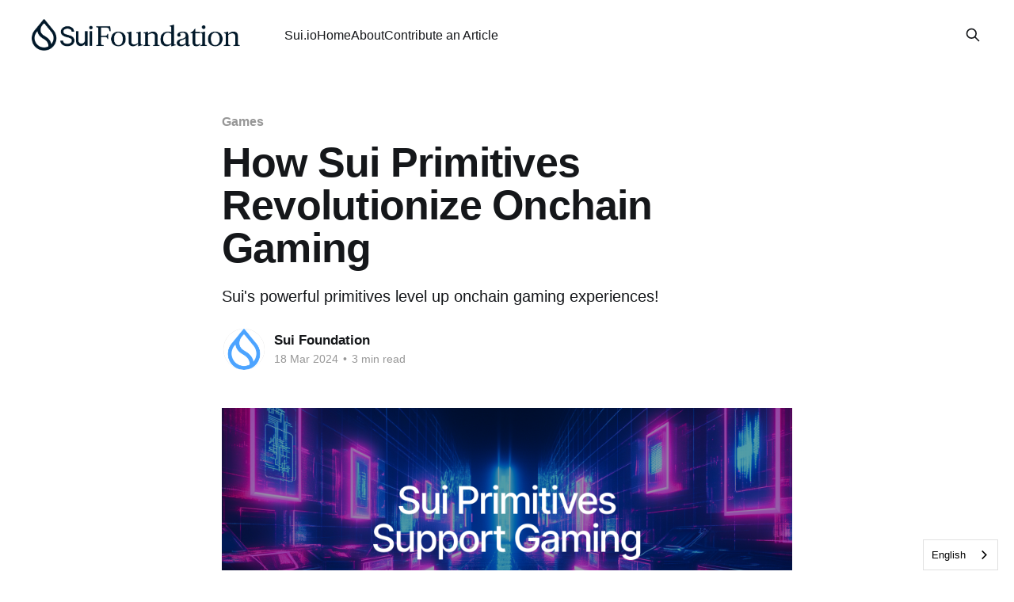

--- FILE ---
content_type: text/html; charset=utf-8
request_url: https://blog.sui.io/sui-primitives-revolutionize-onchain-gaming/
body_size: 8153
content:
<!DOCTYPE html>
<html lang="en">
<head>

    <title>How Sui Primitives Revolutionize Onchain Gaming</title>
    <meta charset="utf-8" />
    <meta http-equiv="X-UA-Compatible" content="IE=edge" />
    <meta name="HandheldFriendly" content="True" />
    <meta name="viewport" content="width=device-width, initial-scale=1.0" />
    
    <link rel="preload" as="style" href="https://blog.sui.io/assets/built/screen.css?v=4db3525ec6" />
    <link rel="preload" as="script" href="https://blog.sui.io/assets/built/casper.js?v=4db3525ec6" />

    <link rel="stylesheet" type="text/css" href="https://blog.sui.io/assets/built/screen.css?v=4db3525ec6" />

    <meta name="description" content="Sui&#x27;s powerful primitives level up onchain gaming experiences!">
    <link rel="icon" href="https://blog.sui.io/content/images/size/w256h256/2023/04/Sui_Droplet_Logo_Blue-1.png" type="image/png">
    <link rel="canonical" href="https://blog.sui.io/sui-primitives-revolutionize-onchain-gaming/">
    <meta name="referrer" content="no-referrer-when-downgrade">
    
    <meta property="og:site_name" content="The Sui Blog">
    <meta property="og:type" content="article">
    <meta property="og:title" content="How Sui Primitives Revolutionize Onchain Gaming">
    <meta property="og:description" content="Sui&#x27;s powerful primitives level up onchain gaming experiences!">
    <meta property="og:url" content="https://blog.sui.io/sui-primitives-revolutionize-onchain-gaming/">
    <meta property="og:image" content="https://blog.sui.io/content/images/size/w1200/2024/03/03-21-Blog-Header--1800x700-.png">
    <meta property="article:published_time" content="2024-03-18T16:41:17.000Z">
    <meta property="article:modified_time" content="2024-03-18T16:41:17.000Z">
    <meta property="article:tag" content="Games">
    
    <meta name="twitter:card" content="summary_large_image">
    <meta name="twitter:title" content="How Sui Primitives Revolutionize Onchain Gaming">
    <meta name="twitter:description" content="Sui&#x27;s powerful primitives level up onchain gaming experiences!">
    <meta name="twitter:url" content="https://blog.sui.io/sui-primitives-revolutionize-onchain-gaming/">
    <meta name="twitter:image" content="https://blog.sui.io/content/images/size/w1200/2024/03/03-21-Blog-Header--1800x700-.png">
    <meta name="twitter:label1" content="Written by">
    <meta name="twitter:data1" content="Sui Foundation">
    <meta name="twitter:label2" content="Filed under">
    <meta name="twitter:data2" content="Games">
    <meta name="twitter:site" content="@SuiNetwork">
    <meta name="twitter:creator" content="@SuiFoundation">
    <meta property="og:image:width" content="1200">
    <meta property="og:image:height" content="467">
    
    <script type="application/ld+json">
{
    "@context": "https://schema.org",
    "@type": "Article",
    "publisher": {
        "@type": "Organization",
        "name": "The Sui Blog",
        "url": "https://blog.sui.io/",
        "logo": {
            "@type": "ImageObject",
            "url": "https://blog.sui.io/content/images/2023/04/SuiFoundation_Logo_DarkBlue-1.png"
        }
    },
    "author": {
        "@type": "Person",
        "name": "Sui Foundation",
        "image": {
            "@type": "ImageObject",
            "url": "https://blog.sui.io/content/images/2023/04/Sui_Droplet_Logo_Blue-3.png",
            "width": 1000,
            "height": 1000
        },
        "url": "https://blog.sui.io/author/sui-foundation/",
        "sameAs": [
            "https://suifoundation.org/",
            "https://x.com/SuiFoundation"
        ]
    },
    "headline": "How Sui Primitives Revolutionize Onchain Gaming",
    "url": "https://blog.sui.io/sui-primitives-revolutionize-onchain-gaming/",
    "datePublished": "2024-03-18T16:41:17.000Z",
    "dateModified": "2024-03-18T16:41:17.000Z",
    "image": {
        "@type": "ImageObject",
        "url": "https://blog.sui.io/content/images/size/w1200/2024/03/03-21-Blog-Header--1800x700-.png",
        "width": 1200,
        "height": 467
    },
    "keywords": "Games",
    "description": "Sui&#x27;s powerful primitives level up onchain gaming experiences!",
    "mainEntityOfPage": "https://blog.sui.io/sui-primitives-revolutionize-onchain-gaming/"
}
    </script>

    <meta name="generator" content="Ghost 6.13">
    <link rel="alternate" type="application/rss+xml" title="The Sui Blog" href="https://blog.sui.io/rss/">
    
    <script defer src="https://cdn.jsdelivr.net/ghost/sodo-search@~1.8/umd/sodo-search.min.js" data-key="2be30512bd71186cfa99550893" data-styles="https://cdn.jsdelivr.net/ghost/sodo-search@~1.8/umd/main.css" data-sodo-search="https://suifoundation.ghost.io/" data-locale="en" crossorigin="anonymous"></script>
    
    <link href="https://blog.sui.io/webmentions/receive/" rel="webmention">
    <script defer src="/public/cards.min.js?v=4db3525ec6"></script>
    <link rel="stylesheet" type="text/css" href="/public/cards.min.css?v=4db3525ec6">
    <script defer src="/public/ghost-stats.min.js?v=4db3525ec6" data-stringify-payload="false" data-datasource="analytics_events" data-storage="localStorage" data-host="https://blog.sui.io/.ghost/analytics/api/v1/page_hit"  tb_site_uuid="d7e30b85-64c2-4e5c-8e37-6b4a3e2f0142" tb_post_uuid="d17ab72b-98c1-47fd-a93f-cd0fc686819c" tb_post_type="post" tb_member_uuid="undefined" tb_member_status="undefined"></script><style>:root {--ghost-accent-color: #4ca2ff;}</style>
    <!-- Google font integration -->

<link rel="preconnect" href="https://fonts.googleapis.com">
<link href='https://fonts.googleapis.com/css2?family=Inter+Tight:ital,wght@0,100;0,400;0,700;1,100;1,400;1,700&display=swap" rel="stylesheet">

<style>
  body {
    font-family: 'Inter+Tight', sans-serif;
  }
</style>
<style>
  blockquote { 
    font-family: ‘Inter+Tight', sans-serif; 
    font-weight: bold !important; 
    font-style: italic !important; 
    color: #CCCCCC; 
  }

</style>


                        
<!-- Google Tag Manager -->
<script>(function(w,d,s,l,i){w[l]=w[l]||[];w[l].push({'gtm.start':
new Date().getTime(),event:'gtm.js'});var f=d.getElementsByTagName(s)[0],
j=d.createElement(s),dl=l!='dataLayer'?'&l='+l:'';j.async=true;j.src=
'https://www.googletagmanager.com/gtm.js?id='+i+dl;f.parentNode.insertBefore(j,f);
})(window,document,'script','dataLayer','GTM-W3NXWGX4');</script>
<!-- End Google Tag Manager -->
                                                      
<!-- Google Tag Manager (noscript) -->
<noscript><iframe src="https://www.googletagmanager.com/ns.html?id=GTM-W3NXWGX4"
height="0" width="0" style="display:none;visibility:hidden"></iframe></noscript>
<!-- End Google Tag Manager (noscript) -->                                                      
                                                      

<!-- Prism code snippet syntax highlighting -->
<link rel="stylesheet" href="https://cdnjs.cloudflare.com/ajax/libs/prism/1.28.0/themes/prism-tomorrow.min.css" integrity="sha512-vswe+cgvic/XBoF1OcM/TeJ2FW0OofqAVdCZiEYkd6dwGXthvkSFWOoGGJgS2CW70VK5dQM5Oh+7ne47s74VTg==" crossorigin="anonymous" referrerpolicy="no-referrer" />

<!-- Weglot localization integration -->                        
<link rel="alternate" hreflang="en" href="https://blog.sui.io">
<link rel="alternate" hreflang="ko" href="https://ko.blog.sui.io">
<link rel="alternate" hreflang="zh" href="https://zh.blog.sui.io">
<link rel="alternate" hreflang="vi" href="https://vi.blog.sui.io">
<script type="text/javascript" src="https://cdn.weglot.com/weglot.min.js"></script>
<script>
    Weglot.initialize({
        api_key: 'wg_bb59300542fb0b8f8854ec5b4395f57c8'
    });
</script>

</head>
<body class="post-template tag-gaming is-head-left-logo">
<div class="viewport">

    <header id="gh-head" class="gh-head outer is-header-hidden">
        <div class="gh-head-inner inner">
            <div class="gh-head-brand">
                <a class="gh-head-logo" href="https://blog.sui.io">
                        <img src="https://blog.sui.io/content/images/2023/04/SuiFoundation_Logo_DarkBlue-1.png" alt="The Sui Blog">
                </a>
                <button class="gh-search gh-icon-btn" aria-label="Search this site" data-ghost-search><svg xmlns="http://www.w3.org/2000/svg" fill="none" viewBox="0 0 24 24" stroke="currentColor" stroke-width="2" width="20" height="20"><path stroke-linecap="round" stroke-linejoin="round" d="M21 21l-6-6m2-5a7 7 0 11-14 0 7 7 0 0114 0z"></path></svg></button>
                <button class="gh-burger" aria-label="Main Menu"></button>
            </div>

            <nav class="gh-head-menu">
                <ul class="nav">
    <li class="nav-sui-io"><a href="https://sui.io/">Sui.io</a></li>
    <li class="nav-home"><a href="https://blog.sui.io/">Home</a></li>
    <li class="nav-about"><a href="https://blog.sui.io/about/">About</a></li>
    <li class="nav-contribute-an-article"><a href="https://blog.sui.io/contribute-an-article/">Contribute an Article</a></li>
</ul>

            </nav>

            <div class="gh-head-actions">
                        <button class="gh-search gh-icon-btn" aria-label="Search this site" data-ghost-search><svg xmlns="http://www.w3.org/2000/svg" fill="none" viewBox="0 0 24 24" stroke="currentColor" stroke-width="2" width="20" height="20"><path stroke-linecap="round" stroke-linejoin="round" d="M21 21l-6-6m2-5a7 7 0 11-14 0 7 7 0 0114 0z"></path></svg></button>
            </div>
        </div>
    </header>

    <div class="site-content">
        



<main id="site-main" class="site-main">
<article class="article post tag-gaming image-small">

    <header class="article-header gh-canvas">

        <div class="article-tag post-card-tags">
                <span class="post-card-primary-tag">
                    <a href="/tag/gaming/">Games</a>
                </span>
        </div>

        <h1 class="article-title">How Sui Primitives Revolutionize Onchain Gaming</h1>

            <p class="article-excerpt">Sui&#x27;s powerful primitives level up onchain gaming experiences!</p>

        <div class="article-byline">
        <section class="article-byline-content">

            <ul class="author-list instapaper_ignore">
                <li class="author-list-item">
                    <a href="/author/sui-foundation/" class="author-avatar" aria-label="Read more of Sui Foundation">
                        <img class="author-profile-image" src="/content/images/size/w100/2023/04/Sui_Droplet_Logo_Blue-3.png" alt="Sui Foundation" />
                    </a>
                </li>
            </ul>

            <div class="article-byline-meta">
                <h4 class="author-name"><a href="/author/sui-foundation/">Sui Foundation</a></h4>
                <div class="byline-meta-content">
                    <time class="byline-meta-date" datetime="2024-03-18">18 Mar 2024</time>
                        <span class="byline-reading-time"><span class="bull">&bull;</span> 3 min read</span>
                </div>
            </div>

        </section>
        </div>

            <figure class="article-image">
                <img
                    srcset="/content/images/size/w300/2024/03/03-21-Blog-Header--1800x700-.png 300w,
                            /content/images/size/w600/2024/03/03-21-Blog-Header--1800x700-.png 600w,
                            /content/images/size/w1000/2024/03/03-21-Blog-Header--1800x700-.png 1000w,
                            /content/images/size/w2000/2024/03/03-21-Blog-Header--1800x700-.png 2000w"
                    sizes="(min-width: 1400px) 1400px, 92vw"
                    src="/content/images/size/w2000/2024/03/03-21-Blog-Header--1800x700-.png"
                    alt="How Sui Primitives Revolutionize Onchain Gaming"
                />
            </figure>

    </header>

    <section class="gh-content gh-canvas">
        <p>From <a href="https://sui.io/zklogin?ref=blog.sui.io"><u>zkLogin</u></a> to <a href="https://blog.sui.io/programmable-transaction-blocks-explained/"><u>Programmable Transaction Blocks</u></a>, Sui primitives give game developers the tools to finally leverage the power of Web3, giving players new experiences and engagement in the games they love. Previous blockchains were technically limited in how they could support onchain gaming, but Sui offers the performance and efficiency developers need.</p><p>And the timing couldn't be more ripe, as industry trends point towards onchain gaming momentum in 2024. A <a href="https://members.delphidigital.io/feed/the-year-ahead-for-gaming-2024-executive-summary?ref=blog.sui.io"><u>report by Delphi Digital</u></a> cites a new wave of investment and interest, incentivizing studios to delve deeper into how Web3 and blockchain technology cater to the demands of gamers.</p><p>Although these Sui primitives serve a variety of use cases, including DeFi and real world assets, they will have a profound impact on onchain gaming. Their synergistic combination showcases a collective capability in enhancing user engagement and experience within the Sui gaming ecosystem.</p><h2 id="zklogin-simplifying-onboarding-for-gamers">zkLogin: Simplifying onboarding for gamers</h2><p>At the forefront of enhancing user accessibility lies <a href="https://sui.io/zklogin?ref=blog.sui.io"><u>zkLogin</u></a>, a revolutionary solution addressing the onboarding challenges faced by new gamers venturing into blockchain-based gaming. The cumbersome process of creating and managing new blockchain accounts often deters potential users. However, <a href="https://blog.sui.io/introducing-zklogin-primitive/"><u>zkLogin streamlines this process</u></a> by enabling gamers to securely authenticate and conduct transactions using their existing Web2 credentials.</p><p>This seamless integration with Web2 login credentials not only simplifies onboarding but also fosters a more inclusive environment, catering to gamers of varying levels of blockchain knowledge. By abstracting away blockchain interactions from users, zkLogin significantly enhances the accessibility and usability of onchain games within the Sui ecosystem.</p><h2 id="sponsored-transactions-eliminating-gas-fee-friction">Sponsored transactions: Eliminating gas fee friction</h2><p>Sui tackles the burden of blockchain gas fees through <a href="https://blog.sui.io/sponsored-transactions-explained/"><u>sponsored transactions</u></a>, a primitive alleviating a common onboarding barrier for new users. Traditionally, requiring users to pay fees in the native coin of the underlying blockchain poses a significant barrier to entry for apps. However, sponsored transactions empower game developers to subsidize specific user transactions, abstracting gas fees away from the end-user experience.</p><p>This innovative approach not only reduces onboarding friction but also provides developers with granular control over gas fee subsidization. As opposed to making users pay gas fees as they play a game, developers can enable tried and true revenue models, such as ad-support, subscriptions, and freemium.</p><h2 id="programmable-transaction-blocks-streamlining-interactions">Programmable Transaction Blocks: Streamlining interactions</h2><p><a href="https://blog.sui.io/programmable-transaction-blocks-explained/"><u>Programmable Transaction Blocks</u></a> (PTBs) dramatically simplify blockchain interactions for both gamers and developers. By enabling the bundling, signing, and submission of complex transactions in a unified process, PTBs streamline interactions within onchain games. This seamless execution of multiple transactions in a single block enhances user experience by ensuring cohesive and atomic processes, mitigating the risk of transaction failures midway through a series of desired interactions.</p><p>PTBs empower game developers to create intricate gaming experiences involving multiple apps and interactions within a single transaction block, requiring a single interaction from the user. This fosters a more immersive and seamless gaming environment on Sui.</p><h2 id="sui-kiosk-empowering-asset-control-in-gaming">Sui Kiosk: Empowering asset control in gaming</h2><p><a href="https://blog.sui.io/kiosk-revolutionizing-digital-asset-transfers/"><u>Sui Kiosk</u></a> empowers gamers to retain full control over their in-game assets, even when listed for sale. In traditional gaming environments, users often relinquish ownership-related abilities when trading assets. However, Sui Kiosk facilitates the transfer of asset ownership while allowing creators to define specific policies for asset trading.</p><p>For developers, Sui Kiosk can power an in-game store where characters purchase equipment, or an ecosystem-level trading system where players buy and sell items they find in-game. Developers get to define the trading functionalities and even determine how items function outside of the game. By eliminating the need for additional layers or third-party services, Sui Kiosk simplifies asset trading within onchain games on Sui.</p><h2 id="unlocking-the-potential-of-onchain-gaming-on-sui">Unlocking the potential of onchain gaming on Sui</h2><p>Sui's innovative primitives are poised to revolutionize the landscape of onchain gaming, offering unparalleled user experiences and fostering a vibrant gaming ecosystem. From simplifying onboarding with zkLogin to eliminating gas fee friction through sponsored transactions, Sui provides an environment for developers to create immersive and frictionless gaming experiences. With PTBs streamlining interactions and Kiosk empowering asset control, Sui is redefining the standard of onchain gaming.&nbsp;</p><p>Stay tuned for upcoming improvements and new Sui primitives, as the journey towards a new era of onchain gaming continues on Sui!</p><p><br></p><p><em>Note: This content is for general educational and informational purposes only and should not be construed or relied upon as an endorsement or recommendation to buy, sell, or hold any asset, investment or financial product and does not constitute financial, legal, or tax advice.</em></p>
    </section>


</article>
</main>




            <aside class="read-more-wrap outer">
                <div class="read-more inner">
                        
<article class="post-card post">

    <a class="post-card-image-link" href="/blockchain-web3-gaming-adoption-strategic-framework/">

        <img class="post-card-image"
            srcset="/content/images/size/w300/2026/01/Blog_0113_Rethinking_Blockchain---s_Role_In_Gaming.png 300w,
                    /content/images/size/w600/2026/01/Blog_0113_Rethinking_Blockchain---s_Role_In_Gaming.png 600w,
                    /content/images/size/w1000/2026/01/Blog_0113_Rethinking_Blockchain---s_Role_In_Gaming.png 1000w,
                    /content/images/size/w2000/2026/01/Blog_0113_Rethinking_Blockchain---s_Role_In_Gaming.png 2000w"
            sizes="(max-width: 1000px) 400px, 800px"
            src="/content/images/size/w600/2026/01/Blog_0113_Rethinking_Blockchain---s_Role_In_Gaming.png"
            alt="Beyond NFTs: A Strategic Framework for Blockchain Adoption in Gaming"
            loading="lazy"
        />


    </a>

    <div class="post-card-content">

        <a class="post-card-content-link" href="/blockchain-web3-gaming-adoption-strategic-framework/">
            <header class="post-card-header">
                <div class="post-card-tags">
                </div>
                <h2 class="post-card-title">
                    Beyond NFTs: A Strategic Framework for Blockchain Adoption in Gaming
                </h2>
            </header>
                <div class="post-card-excerpt">From real-time rewards to provable fairness, games on Sui show how blockchain can enable mechanics that legacy infrastructure can’t support</div>
        </a>

        <footer class="post-card-meta">
            <time class="post-card-meta-date" datetime="2026-01-21">21 Jan 2026</time>
                <span class="post-card-meta-length">6 min read</span>
        </footer>

    </div>

</article>
                        
<article class="post-card post featured">

    <a class="post-card-image-link" href="/sui-mainnet-network-stall-resolution/">

        <img class="post-card-image"
            srcset="/content/images/size/w300/2026/01/Blog-Header_0115_Sui-Mainnet-Network-Stall-Resolution.png 300w,
                    /content/images/size/w600/2026/01/Blog-Header_0115_Sui-Mainnet-Network-Stall-Resolution.png 600w,
                    /content/images/size/w1000/2026/01/Blog-Header_0115_Sui-Mainnet-Network-Stall-Resolution.png 1000w,
                    /content/images/size/w2000/2026/01/Blog-Header_0115_Sui-Mainnet-Network-Stall-Resolution.png 2000w"
            sizes="(max-width: 1000px) 400px, 800px"
            src="/content/images/size/w600/2026/01/Blog-Header_0115_Sui-Mainnet-Network-Stall-Resolution.png"
            alt="Sui Mainnet Network Stall Resolution"
            loading="lazy"
        />


    </a>

    <div class="post-card-content">

        <a class="post-card-content-link" href="/sui-mainnet-network-stall-resolution/">
            <header class="post-card-header">
                <div class="post-card-tags">
                        <span class="post-card-featured"><svg width="16" height="17" viewBox="0 0 16 17" fill="none" xmlns="http://www.w3.org/2000/svg">
    <path d="M4.49365 4.58752C3.53115 6.03752 2.74365 7.70002 2.74365 9.25002C2.74365 10.6424 3.29678 11.9778 4.28134 12.9623C5.26591 13.9469 6.60127 14.5 7.99365 14.5C9.38604 14.5 10.7214 13.9469 11.706 12.9623C12.6905 11.9778 13.2437 10.6424 13.2437 9.25002C13.2437 6.00002 10.9937 3.50002 9.16865 1.68127L6.99365 6.25002L4.49365 4.58752Z" stroke="currentColor" stroke-width="2" stroke-linecap="round" stroke-linejoin="round"></path>
</svg> Featured</span>
                </div>
                <h2 class="post-card-title">
                    Sui Mainnet Network Stall Resolution
                </h2>
            </header>
                <div class="post-card-excerpt">Thanks to rapid action by Sui engineers and the validator community, the issue behind yesterday’s mainnet stall was quickly identified, and normal network activity has been restored.</div>
        </a>

        <footer class="post-card-meta">
            <time class="post-card-meta-date" datetime="2026-01-15">15 Jan 2026</time>
                <span class="post-card-meta-length">3 min read</span>
        </footer>

    </div>

</article>
                        
<article class="post-card post">

    <a class="post-card-image-link" href="/verifiable-ai-economy-sui-stack/">

        <img class="post-card-image"
            srcset="/content/images/size/w300/2026/01/Blog_1201_Building_A_Verifiable_AI_Economy.png 300w,
                    /content/images/size/w600/2026/01/Blog_1201_Building_A_Verifiable_AI_Economy.png 600w,
                    /content/images/size/w1000/2026/01/Blog_1201_Building_A_Verifiable_AI_Economy.png 1000w,
                    /content/images/size/w2000/2026/01/Blog_1201_Building_A_Verifiable_AI_Economy.png 2000w"
            sizes="(max-width: 1000px) 400px, 800px"
            src="/content/images/size/w600/2026/01/Blog_1201_Building_A_Verifiable_AI_Economy.png"
            alt="From Data to Decisions: Closing the Loop on a Verifiable AI Economy"
            loading="lazy"
        />


    </a>

    <div class="post-card-content">

        <a class="post-card-content-link" href="/verifiable-ai-economy-sui-stack/">
            <header class="post-card-header">
                <div class="post-card-tags">
                </div>
                <h2 class="post-card-title">
                    From Data to Decisions: Closing the Loop on a Verifiable AI Economy
                </h2>
            </header>
                <div class="post-card-excerpt">Bringing verifiable data, accountable AI, and agentic commerce together with the Sui Stack</div>
        </a>

        <footer class="post-card-meta">
            <time class="post-card-meta-date" datetime="2026-01-12">12 Jan 2026</time>
                <span class="post-card-meta-length">4 min read</span>
        </footer>

    </div>

</article>
                </div>
            </aside>



    </div>

    <footer class="site-footer outer">
        <div class="inner">
            <section class="copyright"><a href="https://blog.sui.io">The Sui Blog</a> &copy; 2026</section>
            <nav class="site-footer-nav">
                <ul class="nav">
    <li class="nav-sui-io"><a href="https://sui.io/">Sui.io</a></li>
</ul>

            </nav>
            <div class="gh-powered-by"><a href="https://ghost.org/" target="_blank" rel="noopener">Powered by Ghost</a></div>
        </div>
    </footer>

</div>

    <div class="pswp" tabindex="-1" role="dialog" aria-hidden="true">
    <div class="pswp__bg"></div>

    <div class="pswp__scroll-wrap">
        <div class="pswp__container">
            <div class="pswp__item"></div>
            <div class="pswp__item"></div>
            <div class="pswp__item"></div>
        </div>

        <div class="pswp__ui pswp__ui--hidden">
            <div class="pswp__top-bar">
                <div class="pswp__counter"></div>

                <button class="pswp__button pswp__button--close" title="Close (Esc)"></button>
                <button class="pswp__button pswp__button--share" title="Share"></button>
                <button class="pswp__button pswp__button--fs" title="Toggle fullscreen"></button>
                <button class="pswp__button pswp__button--zoom" title="Zoom in/out"></button>

                <div class="pswp__preloader">
                    <div class="pswp__preloader__icn">
                        <div class="pswp__preloader__cut">
                            <div class="pswp__preloader__donut"></div>
                        </div>
                    </div>
                </div>
            </div>

            <div class="pswp__share-modal pswp__share-modal--hidden pswp__single-tap">
                <div class="pswp__share-tooltip"></div>
            </div>

            <button class="pswp__button pswp__button--arrow--left" title="Previous (arrow left)"></button>
            <button class="pswp__button pswp__button--arrow--right" title="Next (arrow right)"></button>

            <div class="pswp__caption">
                <div class="pswp__caption__center"></div>
            </div>
        </div>
    </div>
</div>
<script
    src="https://code.jquery.com/jquery-3.5.1.min.js"
    integrity="sha256-9/aliU8dGd2tb6OSsuzixeV4y/faTqgFtohetphbbj0="
    crossorigin="anonymous">
</script>
<script src="https://blog.sui.io/assets/built/casper.js?v=4db3525ec6"></script>
<script>
$(document).ready(function () {
    // Mobile Menu Trigger
    $('.gh-burger').click(function () {
        $('body').toggleClass('gh-head-open');
    });
    // FitVids - Makes video embeds responsive
    $(".gh-content").fitVids();
});
</script>

<script src="https://cdnjs.cloudflare.com/ajax/libs/prism/1.28.0/components/prism-core.min.js" integrity="sha512-9khQRAUBYEJDCDVP2yw3LRUQvjJ0Pjx0EShmaQjcHa6AXiOv6qHQu9lCAIR8O+/D8FtaCoJ2c0Tf9Xo7hYH01Q==" crossorigin="anonymous" referrerpolicy="no-referrer"></script>
<script src="https://cdnjs.cloudflare.com/ajax/libs/prism/1.28.0/plugins/autoloader/prism-autoloader.min.js" integrity="sha512-fTl/qcO1VgvKtOMApX2PdZzkziyr2stM65GYPLGuYMnuMm1z2JLJG6XVU7C/mR+E7xBUqCivykuhlzfqxXBXbg==" crossorigin="anonymous" referrerpolicy="no-referrer"></script>
<script type="text/javascript" src="https://cdnjs.cloudflare.com/ajax/libs/prism/1.28.0/components/prism-rust.min.js"></script>

<script>
  document.addEventListener('DOMContentLoaded', function() {
    if (window.location.pathname !== '/') { 
      var links = document.querySelectorAll('a');
      links.forEach(function(link) {
        link.target = '_blank';
      });
    }
  });
</script>

<script>(function(){function c(){var b=a.contentDocument||a.contentWindow.document;if(b){var d=b.createElement('script');d.innerHTML="window.__CF$cv$params={r:'9c1c4e5f5b08cf78',t:'MTc2OTA1NjEyMg=='};var a=document.createElement('script');a.src='/cdn-cgi/challenge-platform/scripts/jsd/main.js';document.getElementsByTagName('head')[0].appendChild(a);";b.getElementsByTagName('head')[0].appendChild(d)}}if(document.body){var a=document.createElement('iframe');a.height=1;a.width=1;a.style.position='absolute';a.style.top=0;a.style.left=0;a.style.border='none';a.style.visibility='hidden';document.body.appendChild(a);if('loading'!==document.readyState)c();else if(window.addEventListener)document.addEventListener('DOMContentLoaded',c);else{var e=document.onreadystatechange||function(){};document.onreadystatechange=function(b){e(b);'loading'!==document.readyState&&(document.onreadystatechange=e,c())}}}})();</script></body>
</html>
